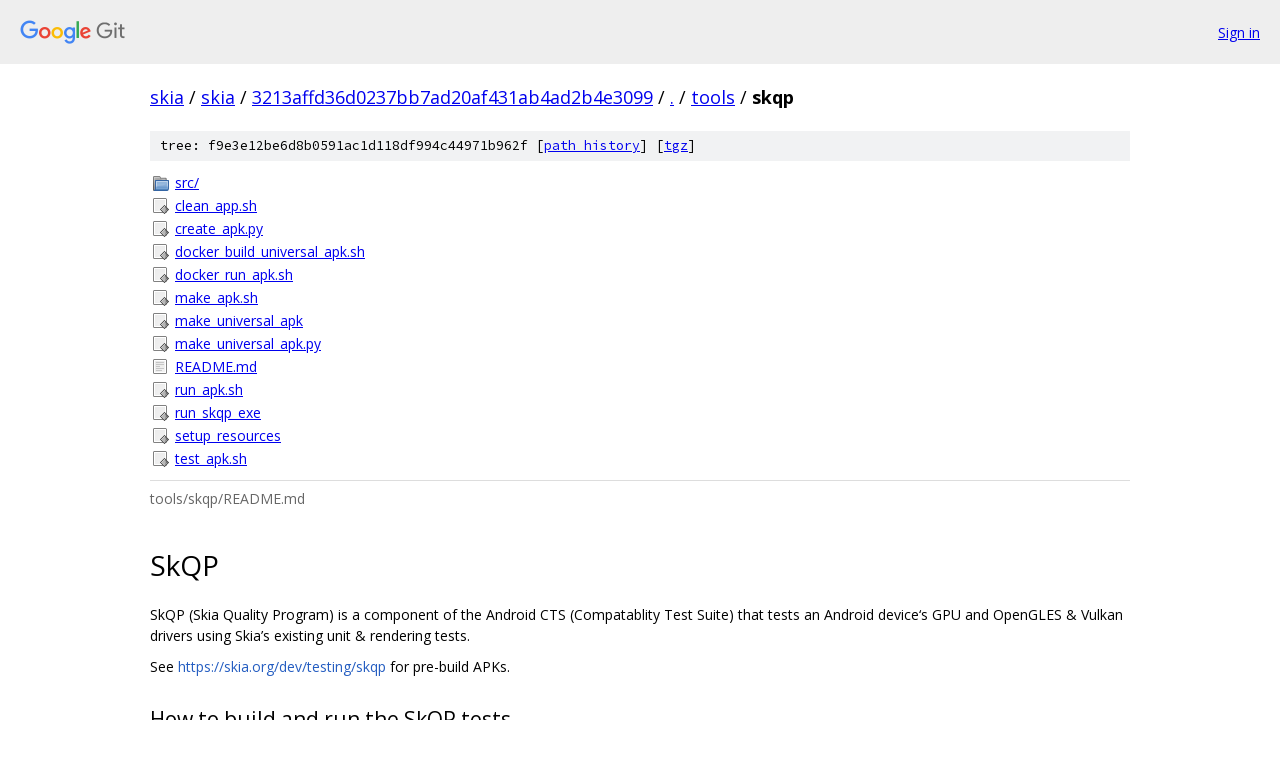

--- FILE ---
content_type: text/html; charset=utf-8
request_url: https://skia.googlesource.com/skia/+/3213affd36d0237bb7ad20af431ab4ad2b4e3099/tools/skqp/
body_size: 2390
content:
<!DOCTYPE html><html lang="en"><head><meta charset="utf-8"><meta name="viewport" content="width=device-width, initial-scale=1"><title>tools/skqp - skia - Git at Google</title><link rel="stylesheet" type="text/css" href="/+static/base.css"><link rel="stylesheet" type="text/css" href="/+static/doc.css"><link rel="stylesheet" type="text/css" href="/+static/prettify/prettify.css"><!-- default customHeadTagPart --></head><body class="Site"><header class="Site-header"><div class="Header"><a class="Header-image" href="/"><img src="//www.gstatic.com/images/branding/lockups/2x/lockup_git_color_108x24dp.png" width="108" height="24" alt="Google Git"></a><div class="Header-menu"> <a class="Header-menuItem" href="https://accounts.google.com/AccountChooser?faa=1&amp;continue=https://skia.googlesource.com/login/skia/%2B/3213affd36d0237bb7ad20af431ab4ad2b4e3099/tools/skqp">Sign in</a> </div></div></header><div class="Site-content"><div class="Container "><div class="Breadcrumbs"><a class="Breadcrumbs-crumb" href="/?format=HTML">skia</a> / <a class="Breadcrumbs-crumb" href="/skia/">skia</a> / <a class="Breadcrumbs-crumb" href="/skia/+/3213affd36d0237bb7ad20af431ab4ad2b4e3099">3213affd36d0237bb7ad20af431ab4ad2b4e3099</a> / <a class="Breadcrumbs-crumb" href="/skia/+/3213affd36d0237bb7ad20af431ab4ad2b4e3099/">.</a> / <a class="Breadcrumbs-crumb" href="/skia/+/3213affd36d0237bb7ad20af431ab4ad2b4e3099/tools">tools</a> / <span class="Breadcrumbs-crumb">skqp</span></div><div class="TreeDetail"><div class="u-sha1 u-monospace TreeDetail-sha1">tree: f9e3e12be6d8b0591ac1d118df994c44971b962f [<a href="/skia/+log/3213affd36d0237bb7ad20af431ab4ad2b4e3099/tools/skqp">path history</a>] <span>[<a href="/skia/+archive/3213affd36d0237bb7ad20af431ab4ad2b4e3099/tools/skqp.tar.gz">tgz</a>]</span></div><ol class="FileList"><li class="FileList-item FileList-item--gitTree" title="Tree - src/"><a class="FileList-itemLink" href="/skia/+/3213affd36d0237bb7ad20af431ab4ad2b4e3099/tools/skqp/src/">src/</a></li><li class="FileList-item FileList-item--executableFile" title="Executable file - clean_app.sh"><a class="FileList-itemLink" href="/skia/+/3213affd36d0237bb7ad20af431ab4ad2b4e3099/tools/skqp/clean_app.sh">clean_app.sh</a></li><li class="FileList-item FileList-item--executableFile" title="Executable file - create_apk.py"><a class="FileList-itemLink" href="/skia/+/3213affd36d0237bb7ad20af431ab4ad2b4e3099/tools/skqp/create_apk.py">create_apk.py</a></li><li class="FileList-item FileList-item--executableFile" title="Executable file - docker_build_universal_apk.sh"><a class="FileList-itemLink" href="/skia/+/3213affd36d0237bb7ad20af431ab4ad2b4e3099/tools/skqp/docker_build_universal_apk.sh">docker_build_universal_apk.sh</a></li><li class="FileList-item FileList-item--executableFile" title="Executable file - docker_run_apk.sh"><a class="FileList-itemLink" href="/skia/+/3213affd36d0237bb7ad20af431ab4ad2b4e3099/tools/skqp/docker_run_apk.sh">docker_run_apk.sh</a></li><li class="FileList-item FileList-item--executableFile" title="Executable file - make_apk.sh"><a class="FileList-itemLink" href="/skia/+/3213affd36d0237bb7ad20af431ab4ad2b4e3099/tools/skqp/make_apk.sh">make_apk.sh</a></li><li class="FileList-item FileList-item--executableFile" title="Executable file - make_universal_apk"><a class="FileList-itemLink" href="/skia/+/3213affd36d0237bb7ad20af431ab4ad2b4e3099/tools/skqp/make_universal_apk">make_universal_apk</a></li><li class="FileList-item FileList-item--executableFile" title="Executable file - make_universal_apk.py"><a class="FileList-itemLink" href="/skia/+/3213affd36d0237bb7ad20af431ab4ad2b4e3099/tools/skqp/make_universal_apk.py">make_universal_apk.py</a></li><li class="FileList-item FileList-item--regularFile" title="Regular file - README.md"><a class="FileList-itemLink" href="/skia/+/3213affd36d0237bb7ad20af431ab4ad2b4e3099/tools/skqp/README.md">README.md</a></li><li class="FileList-item FileList-item--executableFile" title="Executable file - run_apk.sh"><a class="FileList-itemLink" href="/skia/+/3213affd36d0237bb7ad20af431ab4ad2b4e3099/tools/skqp/run_apk.sh">run_apk.sh</a></li><li class="FileList-item FileList-item--executableFile" title="Executable file - run_skqp_exe"><a class="FileList-itemLink" href="/skia/+/3213affd36d0237bb7ad20af431ab4ad2b4e3099/tools/skqp/run_skqp_exe">run_skqp_exe</a></li><li class="FileList-item FileList-item--executableFile" title="Executable file - setup_resources"><a class="FileList-itemLink" href="/skia/+/3213affd36d0237bb7ad20af431ab4ad2b4e3099/tools/skqp/setup_resources">setup_resources</a></li><li class="FileList-item FileList-item--executableFile" title="Executable file - test_apk.sh"><a class="FileList-itemLink" href="/skia/+/3213affd36d0237bb7ad20af431ab4ad2b4e3099/tools/skqp/test_apk.sh">test_apk.sh</a></li></ol><div class="InlineReadme"><div class="InlineReadme-path">tools/skqp/README.md</div><div class="doc"><h1><a class="h" name="SkQP" href="#SkQP"><span></span></a><a class="h" name="skqp" href="#skqp"><span></span></a>SkQP</h1><p>SkQP (Skia Quality Program) is a component of the Android CTS (Compatablity Test Suite) that tests an Android device&lsquo;s GPU and OpenGLES &amp; Vulkan drivers using Skia&rsquo;s existing unit &amp; rendering tests.</p><p>See <a href="https://skia.org/dev/testing/skqp">https://skia.org/dev/testing/skqp</a> for pre-build APKs.</p><h2><a class="h" name="How-to-build-and-run-the-SkQP-tests" href="#How-to-build-and-run-the-SkQP-tests"><span></span></a><a class="h" name="how-to-build-and-run-the-skqp-tests" href="#how-to-build-and-run-the-skqp-tests"><span></span></a>How to build and run the SkQP tests</h2><ol><li><p>Get the dependencies:</p><ul><li><p>You will need Java JDK 8, <code class="code">git</code>, and <code class="code">python</code>.</p></li><li><p>Install Chromium&#39;s <a href="http://commondatastorage.googleapis.com/chrome-infra-docs/flat/depot_tools/docs/html/depot_tools_tutorial.html">depot_tools</a>.  Add it to your <code class="code">PATH</code>.</p><pre class="code">git clone &#39;https://chromium.googlesource.com/chromium/tools/depot_tools.git&#39;
export PATH=&quot;${PWD}/depot_tools:${PATH}&quot;
</pre></li><li><p>Install the <a href="https://developer.android.com/ndk/downloads/">Android NDK</a>.</p><pre class="code">( cd ~; unzip ~/Downloads/android-ndk-*.zip )
ANDROID_NDK=$(ls -d ~/android-ndk-*)   # Or wherever you installed the Android NDK.
</pre></li><li><p>Install the <a href="https://developer.android.com/studio/#command-tools">Android SDK</a>. Set the <code class="code">ANDROID_HOME</code> environment variable.</p><pre class="code">mkdir ~/android-sdk
( cd ~/android-sdk; unzip ~/Downloads/sdk-tools-*.zip )
yes | ~/android-sdk/tools/bin/sdkmanager --licenses
export ANDROID_HOME=~/android-sdk  # Or wherever you installed the Android SDK.
</pre><p>Put <code class="code">adb</code> in your <code class="code">PATH</code>.</p><pre class="code">export PATH=&quot;${PATH}:${ANDROID_HOME}/platform-tools&quot;
</pre></li></ul></li><li><p>Get the right version of Skia:</p><pre class="code">git clone https://skia.googlesource.com/skia.git
cd skia
git checkout origin/skqp/dev  # or whatever release tag you need
</pre></li><li><p>Build the APK:</p><pre class="code">tools/git-sync-deps
tools/skqp/make_universal_apk
</pre></li><li><p>Build, install, and run.</p><pre class="code">adb install -r out/skqp/skqp-universal-debug.apk
adb logcat -c
adb shell am instrument -w org.skia.skqp
</pre></li><li><p>Monitor the output with:</p><pre class="code">adb logcat TestRunner org.skia.skqp skia &quot;*:S&quot;
</pre><p>Note the test&#39;s output path on the device.  It will look something like this:</p><pre class="code">01-23 15:22:12.688 27158 27173 I org.skia.skqp:
output written to &quot;/storage/emulated/0/Android/data/org.skia.skqp/files/output&quot;
</pre></li><li><p>Retrieve and view the report with:</p><pre class="code">OUTPUT_LOCATION=&quot;/storage/emulated/0/Android/data/org.skia.skqp/files/output&quot;
adb pull $OUTPUT_LOCATION /tmp/
bin/sysopen /tmp/output/skqp_report/report.html
</pre></li></ol><h2><a class="h" name="Running-a-single-test" href="#Running-a-single-test"><span></span></a><a class="h" name="running-a-single-test" href="#running-a-single-test"><span></span></a>Running a single test</h2><p>To run a single test, for example <code class="code">gles_aarectmodes</code>:</p><pre class="code">adb shell am instrument -e class &#39;org.skia.skqp.SkQPRunner#gles_aarectmodes&#39; -w org.skia.skqp
</pre><p>Unit tests can be run with the <code class="code">unitTest_</code> prefix:</p><pre class="code">adb shell am instrument -e class &#39;org.skia.skqp.SkQPRunner#unitTest_GrSurface -w org.skia.skqp
</pre><h2><a class="h" name="Run-as-a-non_APK-executable" href="#Run-as-a-non_APK-executable"><span></span></a><a class="h" name="run-as-a-non_apk-executable" href="#run-as-a-non_apk-executable"><span></span></a>Run as a non-APK executable</h2><ol><li><p>Follow steps 1-3 as above.</p></li><li><p>Build the SkQP program, load files on the device, and run skqp:</p><pre class="code">ninja -C out/skqp/arm skqp
python tools/skqp/run_skqp_exe out/skqp/arm
</pre></li></ol></div></div></div></div> <!-- Container --></div> <!-- Site-content --><footer class="Site-footer"><div class="Footer"><span class="Footer-poweredBy">Powered by <a href="https://gerrit.googlesource.com/gitiles/">Gitiles</a>| <a href="https://policies.google.com/privacy">Privacy</a>| <a href="https://policies.google.com/terms">Terms</a></span><span class="Footer-formats"><a class="u-monospace Footer-formatsItem" href="?format=TEXT">txt</a> <a class="u-monospace Footer-formatsItem" href="?format=JSON">json</a></span></div></footer></body></html>